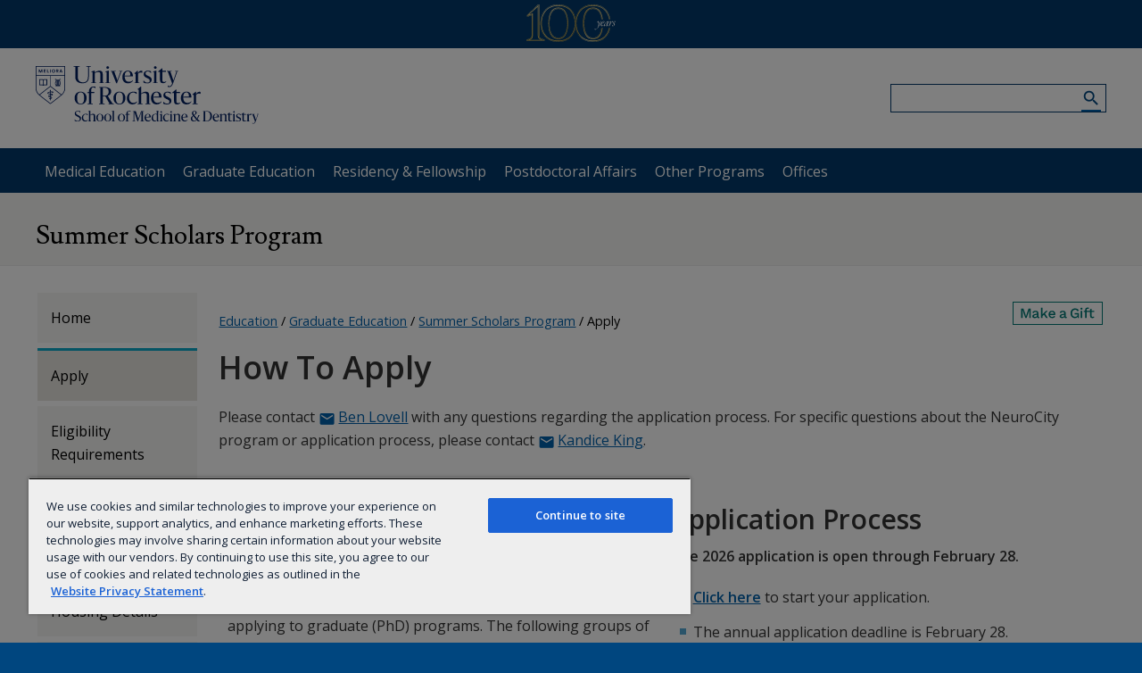

--- FILE ---
content_type: image/svg+xml
request_url: https://www.urmc.rochester.edu/MediaLibraries/WebServices/icons/list-arrow.svg
body_size: 673
content:
<?xml version="1.0" encoding="utf-8"?>
<!-- Generator: Adobe Illustrator 19.1.0, SVG Export Plug-In . SVG Version: 6.00 Build 0)  -->
<!DOCTYPE svg PUBLIC "-//W3C//DTD SVG 1.1//EN" "http://www.w3.org/Graphics/SVG/1.1/DTD/svg11.dtd">
<svg version="1.1" id="Shape_1_1_" xmlns="http://www.w3.org/2000/svg" xmlns:xlink="http://www.w3.org/1999/xlink" x="0px" y="0px"
	 width="11px" height="11px" viewBox="-603.5 782.5 11 11" style="enable-background:new -603.5 782.5 11 11;" xml:space="preserve"
	>
<style type="text/css">
	.st0{display:none;fill:#C1DC81;}
	.st1{display:none;}
	.st2{display:inline;fill:#006699;}
	.st3{fill:#54AAD6;}
	.st4{display:none;fill:#158AD1;}
	.st5{display:inline;fill:#54AAD6;}
</style>
<polygon class="st0" points="-593.5,788 -598.5,785.5 -597.7,788 -598.5,790.5 "/>
<g class="st1">
	<circle class="st2" cx="-596" cy="788" r="2.5"/>
</g>
<rect x="-603.5" y="784.5" class="st3" width="7" height="7"/>
<polygon class="st4" points="-596,782 -588,788 -596,794 "/>
<g class="st1">
	<path class="st5" d="M-598,783c2.8,0,5,2.2,5,5s-2.2,5-5,5s-5-2.2-5-5S-600.8,783-598,783 M-598,782.5c-3,0-5.5,2.5-5.5,5.5
		s2.5,5.5,5.5,5.5s5.5-2.5,5.5-5.5S-595,782.5-598,782.5L-598,782.5z"/>
</g>
</svg>
